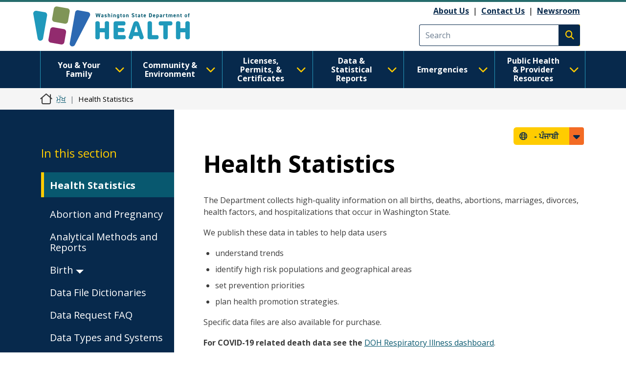

--- FILE ---
content_type: text/javascript
request_url: https://doh.wa.gov/sites/default/files/languages/pa_Yd_b-8Kw9KRkQDuTAXXGavBfQIw2yB7Wc24XTOc01PY.js?t8s3r8
body_size: -188
content:
window.drupalTranslations = {"strings":{"":{"Name":"\u0a28\u0a3e\u0a02","Home":"\u0a2e\u0a41\u0a71\u0a16","Edit":"\u0a38\u0a4b\u0a27","Delete":"\u0a39\u0a1f\u0a3e\u0a13","Size":"\u0a38\u0a3e\u0a08\u0a1c\u0a3c","Date":"\u0a2e\u0a3f\u0a24\u0a40","Continue":"\u0a1c\u0a3e\u0a30\u0a40 \u0a30\u0a71\u0a16\u0a4b","Cancel":"\u0a30\u0a71\u0a26 \u0a15\u0a30\u0a4b","Disabled":"\u0a06\u0a2f\u0a4b\u0a17","Upload":"\u0a05\u0a71\u0a2a\u0a32\u0a4b\u0a21","root":"\u0a30\u0a42\u0a1f"}},"pluralFormula":{"1":0,"default":1}};